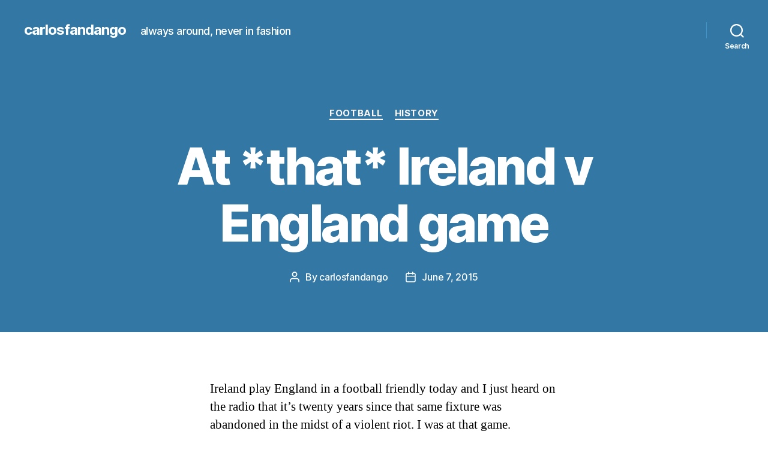

--- FILE ---
content_type: text/html; charset=UTF-8
request_url: https://www.carlosfandango.net/at-that-ireland-v-england-game/
body_size: 15810
content:
<!DOCTYPE html>

<html class="no-js" lang="en-US">

	<head>

		<meta charset="UTF-8">
		<meta name="viewport" content="width=device-width, initial-scale=1.0" >

		<link rel="profile" href="https://gmpg.org/xfn/11">

		<title>At *that* Ireland v England game &#8211; carlosfandango</title>
<meta name='robots' content='max-image-preview:large' />
<link rel='dns-prefetch' href='//secure.gravatar.com' />
<link rel='dns-prefetch' href='//stats.wp.com' />
<link rel='dns-prefetch' href='//v0.wordpress.com' />
<link rel='dns-prefetch' href='//widgets.wp.com' />
<link rel='dns-prefetch' href='//s0.wp.com' />
<link rel='dns-prefetch' href='//0.gravatar.com' />
<link rel='dns-prefetch' href='//1.gravatar.com' />
<link rel='dns-prefetch' href='//2.gravatar.com' />
<link rel='preconnect' href='//c0.wp.com' />
<link rel="alternate" type="application/rss+xml" title="carlosfandango &raquo; Feed" href="https://www.carlosfandango.net/feed/" />
<link rel="alternate" type="application/rss+xml" title="carlosfandango &raquo; Comments Feed" href="https://www.carlosfandango.net/comments/feed/" />
<link rel="alternate" title="oEmbed (JSON)" type="application/json+oembed" href="https://www.carlosfandango.net/wp-json/oembed/1.0/embed?url=https%3A%2F%2Fwww.carlosfandango.net%2Fat-that-ireland-v-england-game%2F" />
<link rel="alternate" title="oEmbed (XML)" type="text/xml+oembed" href="https://www.carlosfandango.net/wp-json/oembed/1.0/embed?url=https%3A%2F%2Fwww.carlosfandango.net%2Fat-that-ireland-v-england-game%2F&#038;format=xml" />
<style id='wp-img-auto-sizes-contain-inline-css'>
img:is([sizes=auto i],[sizes^="auto," i]){contain-intrinsic-size:3000px 1500px}
/*# sourceURL=wp-img-auto-sizes-contain-inline-css */
</style>
<style id='wp-emoji-styles-inline-css'>

	img.wp-smiley, img.emoji {
		display: inline !important;
		border: none !important;
		box-shadow: none !important;
		height: 1em !important;
		width: 1em !important;
		margin: 0 0.07em !important;
		vertical-align: -0.1em !important;
		background: none !important;
		padding: 0 !important;
	}
/*# sourceURL=wp-emoji-styles-inline-css */
</style>
<style id='wp-block-library-inline-css'>
:root{--wp-block-synced-color:#7a00df;--wp-block-synced-color--rgb:122,0,223;--wp-bound-block-color:var(--wp-block-synced-color);--wp-editor-canvas-background:#ddd;--wp-admin-theme-color:#007cba;--wp-admin-theme-color--rgb:0,124,186;--wp-admin-theme-color-darker-10:#006ba1;--wp-admin-theme-color-darker-10--rgb:0,107,160.5;--wp-admin-theme-color-darker-20:#005a87;--wp-admin-theme-color-darker-20--rgb:0,90,135;--wp-admin-border-width-focus:2px}@media (min-resolution:192dpi){:root{--wp-admin-border-width-focus:1.5px}}.wp-element-button{cursor:pointer}:root .has-very-light-gray-background-color{background-color:#eee}:root .has-very-dark-gray-background-color{background-color:#313131}:root .has-very-light-gray-color{color:#eee}:root .has-very-dark-gray-color{color:#313131}:root .has-vivid-green-cyan-to-vivid-cyan-blue-gradient-background{background:linear-gradient(135deg,#00d084,#0693e3)}:root .has-purple-crush-gradient-background{background:linear-gradient(135deg,#34e2e4,#4721fb 50%,#ab1dfe)}:root .has-hazy-dawn-gradient-background{background:linear-gradient(135deg,#faaca8,#dad0ec)}:root .has-subdued-olive-gradient-background{background:linear-gradient(135deg,#fafae1,#67a671)}:root .has-atomic-cream-gradient-background{background:linear-gradient(135deg,#fdd79a,#004a59)}:root .has-nightshade-gradient-background{background:linear-gradient(135deg,#330968,#31cdcf)}:root .has-midnight-gradient-background{background:linear-gradient(135deg,#020381,#2874fc)}:root{--wp--preset--font-size--normal:16px;--wp--preset--font-size--huge:42px}.has-regular-font-size{font-size:1em}.has-larger-font-size{font-size:2.625em}.has-normal-font-size{font-size:var(--wp--preset--font-size--normal)}.has-huge-font-size{font-size:var(--wp--preset--font-size--huge)}.has-text-align-center{text-align:center}.has-text-align-left{text-align:left}.has-text-align-right{text-align:right}.has-fit-text{white-space:nowrap!important}#end-resizable-editor-section{display:none}.aligncenter{clear:both}.items-justified-left{justify-content:flex-start}.items-justified-center{justify-content:center}.items-justified-right{justify-content:flex-end}.items-justified-space-between{justify-content:space-between}.screen-reader-text{border:0;clip-path:inset(50%);height:1px;margin:-1px;overflow:hidden;padding:0;position:absolute;width:1px;word-wrap:normal!important}.screen-reader-text:focus{background-color:#ddd;clip-path:none;color:#444;display:block;font-size:1em;height:auto;left:5px;line-height:normal;padding:15px 23px 14px;text-decoration:none;top:5px;width:auto;z-index:100000}html :where(.has-border-color){border-style:solid}html :where([style*=border-top-color]){border-top-style:solid}html :where([style*=border-right-color]){border-right-style:solid}html :where([style*=border-bottom-color]){border-bottom-style:solid}html :where([style*=border-left-color]){border-left-style:solid}html :where([style*=border-width]){border-style:solid}html :where([style*=border-top-width]){border-top-style:solid}html :where([style*=border-right-width]){border-right-style:solid}html :where([style*=border-bottom-width]){border-bottom-style:solid}html :where([style*=border-left-width]){border-left-style:solid}html :where(img[class*=wp-image-]){height:auto;max-width:100%}:where(figure){margin:0 0 1em}html :where(.is-position-sticky){--wp-admin--admin-bar--position-offset:var(--wp-admin--admin-bar--height,0px)}@media screen and (max-width:600px){html :where(.is-position-sticky){--wp-admin--admin-bar--position-offset:0px}}

/*# sourceURL=wp-block-library-inline-css */
</style><style id='global-styles-inline-css'>
:root{--wp--preset--aspect-ratio--square: 1;--wp--preset--aspect-ratio--4-3: 4/3;--wp--preset--aspect-ratio--3-4: 3/4;--wp--preset--aspect-ratio--3-2: 3/2;--wp--preset--aspect-ratio--2-3: 2/3;--wp--preset--aspect-ratio--16-9: 16/9;--wp--preset--aspect-ratio--9-16: 9/16;--wp--preset--color--black: #000000;--wp--preset--color--cyan-bluish-gray: #abb8c3;--wp--preset--color--white: #ffffff;--wp--preset--color--pale-pink: #f78da7;--wp--preset--color--vivid-red: #cf2e2e;--wp--preset--color--luminous-vivid-orange: #ff6900;--wp--preset--color--luminous-vivid-amber: #fcb900;--wp--preset--color--light-green-cyan: #7bdcb5;--wp--preset--color--vivid-green-cyan: #00d084;--wp--preset--color--pale-cyan-blue: #8ed1fc;--wp--preset--color--vivid-cyan-blue: #0693e3;--wp--preset--color--vivid-purple: #9b51e0;--wp--preset--color--accent: #e22658;--wp--preset--color--primary: #000000;--wp--preset--color--secondary: #6d6d6d;--wp--preset--color--subtle-background: #dbdbdb;--wp--preset--color--background: #ffffff;--wp--preset--gradient--vivid-cyan-blue-to-vivid-purple: linear-gradient(135deg,rgb(6,147,227) 0%,rgb(155,81,224) 100%);--wp--preset--gradient--light-green-cyan-to-vivid-green-cyan: linear-gradient(135deg,rgb(122,220,180) 0%,rgb(0,208,130) 100%);--wp--preset--gradient--luminous-vivid-amber-to-luminous-vivid-orange: linear-gradient(135deg,rgb(252,185,0) 0%,rgb(255,105,0) 100%);--wp--preset--gradient--luminous-vivid-orange-to-vivid-red: linear-gradient(135deg,rgb(255,105,0) 0%,rgb(207,46,46) 100%);--wp--preset--gradient--very-light-gray-to-cyan-bluish-gray: linear-gradient(135deg,rgb(238,238,238) 0%,rgb(169,184,195) 100%);--wp--preset--gradient--cool-to-warm-spectrum: linear-gradient(135deg,rgb(74,234,220) 0%,rgb(151,120,209) 20%,rgb(207,42,186) 40%,rgb(238,44,130) 60%,rgb(251,105,98) 80%,rgb(254,248,76) 100%);--wp--preset--gradient--blush-light-purple: linear-gradient(135deg,rgb(255,206,236) 0%,rgb(152,150,240) 100%);--wp--preset--gradient--blush-bordeaux: linear-gradient(135deg,rgb(254,205,165) 0%,rgb(254,45,45) 50%,rgb(107,0,62) 100%);--wp--preset--gradient--luminous-dusk: linear-gradient(135deg,rgb(255,203,112) 0%,rgb(199,81,192) 50%,rgb(65,88,208) 100%);--wp--preset--gradient--pale-ocean: linear-gradient(135deg,rgb(255,245,203) 0%,rgb(182,227,212) 50%,rgb(51,167,181) 100%);--wp--preset--gradient--electric-grass: linear-gradient(135deg,rgb(202,248,128) 0%,rgb(113,206,126) 100%);--wp--preset--gradient--midnight: linear-gradient(135deg,rgb(2,3,129) 0%,rgb(40,116,252) 100%);--wp--preset--font-size--small: 18px;--wp--preset--font-size--medium: 20px;--wp--preset--font-size--large: 26.25px;--wp--preset--font-size--x-large: 42px;--wp--preset--font-size--normal: 21px;--wp--preset--font-size--larger: 32px;--wp--preset--spacing--20: 0.44rem;--wp--preset--spacing--30: 0.67rem;--wp--preset--spacing--40: 1rem;--wp--preset--spacing--50: 1.5rem;--wp--preset--spacing--60: 2.25rem;--wp--preset--spacing--70: 3.38rem;--wp--preset--spacing--80: 5.06rem;--wp--preset--shadow--natural: 6px 6px 9px rgba(0, 0, 0, 0.2);--wp--preset--shadow--deep: 12px 12px 50px rgba(0, 0, 0, 0.4);--wp--preset--shadow--sharp: 6px 6px 0px rgba(0, 0, 0, 0.2);--wp--preset--shadow--outlined: 6px 6px 0px -3px rgb(255, 255, 255), 6px 6px rgb(0, 0, 0);--wp--preset--shadow--crisp: 6px 6px 0px rgb(0, 0, 0);}:where(.is-layout-flex){gap: 0.5em;}:where(.is-layout-grid){gap: 0.5em;}body .is-layout-flex{display: flex;}.is-layout-flex{flex-wrap: wrap;align-items: center;}.is-layout-flex > :is(*, div){margin: 0;}body .is-layout-grid{display: grid;}.is-layout-grid > :is(*, div){margin: 0;}:where(.wp-block-columns.is-layout-flex){gap: 2em;}:where(.wp-block-columns.is-layout-grid){gap: 2em;}:where(.wp-block-post-template.is-layout-flex){gap: 1.25em;}:where(.wp-block-post-template.is-layout-grid){gap: 1.25em;}.has-black-color{color: var(--wp--preset--color--black) !important;}.has-cyan-bluish-gray-color{color: var(--wp--preset--color--cyan-bluish-gray) !important;}.has-white-color{color: var(--wp--preset--color--white) !important;}.has-pale-pink-color{color: var(--wp--preset--color--pale-pink) !important;}.has-vivid-red-color{color: var(--wp--preset--color--vivid-red) !important;}.has-luminous-vivid-orange-color{color: var(--wp--preset--color--luminous-vivid-orange) !important;}.has-luminous-vivid-amber-color{color: var(--wp--preset--color--luminous-vivid-amber) !important;}.has-light-green-cyan-color{color: var(--wp--preset--color--light-green-cyan) !important;}.has-vivid-green-cyan-color{color: var(--wp--preset--color--vivid-green-cyan) !important;}.has-pale-cyan-blue-color{color: var(--wp--preset--color--pale-cyan-blue) !important;}.has-vivid-cyan-blue-color{color: var(--wp--preset--color--vivid-cyan-blue) !important;}.has-vivid-purple-color{color: var(--wp--preset--color--vivid-purple) !important;}.has-black-background-color{background-color: var(--wp--preset--color--black) !important;}.has-cyan-bluish-gray-background-color{background-color: var(--wp--preset--color--cyan-bluish-gray) !important;}.has-white-background-color{background-color: var(--wp--preset--color--white) !important;}.has-pale-pink-background-color{background-color: var(--wp--preset--color--pale-pink) !important;}.has-vivid-red-background-color{background-color: var(--wp--preset--color--vivid-red) !important;}.has-luminous-vivid-orange-background-color{background-color: var(--wp--preset--color--luminous-vivid-orange) !important;}.has-luminous-vivid-amber-background-color{background-color: var(--wp--preset--color--luminous-vivid-amber) !important;}.has-light-green-cyan-background-color{background-color: var(--wp--preset--color--light-green-cyan) !important;}.has-vivid-green-cyan-background-color{background-color: var(--wp--preset--color--vivid-green-cyan) !important;}.has-pale-cyan-blue-background-color{background-color: var(--wp--preset--color--pale-cyan-blue) !important;}.has-vivid-cyan-blue-background-color{background-color: var(--wp--preset--color--vivid-cyan-blue) !important;}.has-vivid-purple-background-color{background-color: var(--wp--preset--color--vivid-purple) !important;}.has-black-border-color{border-color: var(--wp--preset--color--black) !important;}.has-cyan-bluish-gray-border-color{border-color: var(--wp--preset--color--cyan-bluish-gray) !important;}.has-white-border-color{border-color: var(--wp--preset--color--white) !important;}.has-pale-pink-border-color{border-color: var(--wp--preset--color--pale-pink) !important;}.has-vivid-red-border-color{border-color: var(--wp--preset--color--vivid-red) !important;}.has-luminous-vivid-orange-border-color{border-color: var(--wp--preset--color--luminous-vivid-orange) !important;}.has-luminous-vivid-amber-border-color{border-color: var(--wp--preset--color--luminous-vivid-amber) !important;}.has-light-green-cyan-border-color{border-color: var(--wp--preset--color--light-green-cyan) !important;}.has-vivid-green-cyan-border-color{border-color: var(--wp--preset--color--vivid-green-cyan) !important;}.has-pale-cyan-blue-border-color{border-color: var(--wp--preset--color--pale-cyan-blue) !important;}.has-vivid-cyan-blue-border-color{border-color: var(--wp--preset--color--vivid-cyan-blue) !important;}.has-vivid-purple-border-color{border-color: var(--wp--preset--color--vivid-purple) !important;}.has-vivid-cyan-blue-to-vivid-purple-gradient-background{background: var(--wp--preset--gradient--vivid-cyan-blue-to-vivid-purple) !important;}.has-light-green-cyan-to-vivid-green-cyan-gradient-background{background: var(--wp--preset--gradient--light-green-cyan-to-vivid-green-cyan) !important;}.has-luminous-vivid-amber-to-luminous-vivid-orange-gradient-background{background: var(--wp--preset--gradient--luminous-vivid-amber-to-luminous-vivid-orange) !important;}.has-luminous-vivid-orange-to-vivid-red-gradient-background{background: var(--wp--preset--gradient--luminous-vivid-orange-to-vivid-red) !important;}.has-very-light-gray-to-cyan-bluish-gray-gradient-background{background: var(--wp--preset--gradient--very-light-gray-to-cyan-bluish-gray) !important;}.has-cool-to-warm-spectrum-gradient-background{background: var(--wp--preset--gradient--cool-to-warm-spectrum) !important;}.has-blush-light-purple-gradient-background{background: var(--wp--preset--gradient--blush-light-purple) !important;}.has-blush-bordeaux-gradient-background{background: var(--wp--preset--gradient--blush-bordeaux) !important;}.has-luminous-dusk-gradient-background{background: var(--wp--preset--gradient--luminous-dusk) !important;}.has-pale-ocean-gradient-background{background: var(--wp--preset--gradient--pale-ocean) !important;}.has-electric-grass-gradient-background{background: var(--wp--preset--gradient--electric-grass) !important;}.has-midnight-gradient-background{background: var(--wp--preset--gradient--midnight) !important;}.has-small-font-size{font-size: var(--wp--preset--font-size--small) !important;}.has-medium-font-size{font-size: var(--wp--preset--font-size--medium) !important;}.has-large-font-size{font-size: var(--wp--preset--font-size--large) !important;}.has-x-large-font-size{font-size: var(--wp--preset--font-size--x-large) !important;}
/*# sourceURL=global-styles-inline-css */
</style>

<style id='classic-theme-styles-inline-css'>
/*! This file is auto-generated */
.wp-block-button__link{color:#fff;background-color:#32373c;border-radius:9999px;box-shadow:none;text-decoration:none;padding:calc(.667em + 2px) calc(1.333em + 2px);font-size:1.125em}.wp-block-file__button{background:#32373c;color:#fff;text-decoration:none}
/*# sourceURL=/wp-includes/css/classic-themes.min.css */
</style>
<link rel='stylesheet' id='twentytwenty-style-css' href='https://www.carlosfandango.net/wp-content/themes/twentytwenty/style.css?ver=1.6' media='all' />
<style id='twentytwenty-style-inline-css'>
.color-accent,.color-accent-hover:hover,.color-accent-hover:focus,:root .has-accent-color,.has-drop-cap:not(:focus):first-letter,.wp-block-button.is-style-outline,a { color: #e22658; }blockquote,.border-color-accent,.border-color-accent-hover:hover,.border-color-accent-hover:focus { border-color: #e22658; }button,.button,.faux-button,.wp-block-button__link,.wp-block-file .wp-block-file__button,input[type="button"],input[type="reset"],input[type="submit"],.bg-accent,.bg-accent-hover:hover,.bg-accent-hover:focus,:root .has-accent-background-color,.comment-reply-link { background-color: #e22658; }.fill-children-accent,.fill-children-accent * { fill: #e22658; }:root .has-background-color,button,.button,.faux-button,.wp-block-button__link,.wp-block-file__button,input[type="button"],input[type="reset"],input[type="submit"],.wp-block-button,.comment-reply-link,.has-background.has-primary-background-color:not(.has-text-color),.has-background.has-primary-background-color *:not(.has-text-color),.has-background.has-accent-background-color:not(.has-text-color),.has-background.has-accent-background-color *:not(.has-text-color) { color: #ffffff; }:root .has-background-background-color { background-color: #ffffff; }body,.entry-title a,:root .has-primary-color { color: #000000; }:root .has-primary-background-color { background-color: #000000; }cite,figcaption,.wp-caption-text,.post-meta,.entry-content .wp-block-archives li,.entry-content .wp-block-categories li,.entry-content .wp-block-latest-posts li,.wp-block-latest-comments__comment-date,.wp-block-latest-posts__post-date,.wp-block-embed figcaption,.wp-block-image figcaption,.wp-block-pullquote cite,.comment-metadata,.comment-respond .comment-notes,.comment-respond .logged-in-as,.pagination .dots,.entry-content hr:not(.has-background),hr.styled-separator,:root .has-secondary-color { color: #6d6d6d; }:root .has-secondary-background-color { background-color: #6d6d6d; }pre,fieldset,input,textarea,table,table *,hr { border-color: #dbdbdb; }caption,code,code,kbd,samp,.wp-block-table.is-style-stripes tbody tr:nth-child(odd),:root .has-subtle-background-background-color { background-color: #dbdbdb; }.wp-block-table.is-style-stripes { border-bottom-color: #dbdbdb; }.wp-block-latest-posts.is-grid li { border-top-color: #dbdbdb; }:root .has-subtle-background-color { color: #dbdbdb; }body:not(.overlay-header) .primary-menu > li > a,body:not(.overlay-header) .primary-menu > li > .icon,.modal-menu a,.footer-menu a, .footer-widgets a,#site-footer .wp-block-button.is-style-outline,.wp-block-pullquote:before,.singular:not(.overlay-header) .entry-header a,.archive-header a,.header-footer-group .color-accent,.header-footer-group .color-accent-hover:hover { color: #fdf6f7; }.social-icons a,#site-footer button:not(.toggle),#site-footer .button,#site-footer .faux-button,#site-footer .wp-block-button__link,#site-footer .wp-block-file__button,#site-footer input[type="button"],#site-footer input[type="reset"],#site-footer input[type="submit"] { background-color: #fdf6f7; }.social-icons a,body:not(.overlay-header) .primary-menu ul,.header-footer-group button,.header-footer-group .button,.header-footer-group .faux-button,.header-footer-group .wp-block-button:not(.is-style-outline) .wp-block-button__link,.header-footer-group .wp-block-file__button,.header-footer-group input[type="button"],.header-footer-group input[type="reset"],.header-footer-group input[type="submit"] { color: #3378a5; }#site-header,.footer-nav-widgets-wrapper,#site-footer,.menu-modal,.menu-modal-inner,.search-modal-inner,.archive-header,.singular .entry-header,.singular .featured-media:before,.wp-block-pullquote:before { background-color: #3378a5; }.header-footer-group,body:not(.overlay-header) #site-header .toggle,.menu-modal .toggle { color: #ffffff; }body:not(.overlay-header) .primary-menu ul { background-color: #ffffff; }body:not(.overlay-header) .primary-menu > li > ul:after { border-bottom-color: #ffffff; }body:not(.overlay-header) .primary-menu ul ul:after { border-left-color: #ffffff; }.site-description,body:not(.overlay-header) .toggle-inner .toggle-text,.widget .post-date,.widget .rss-date,.widget_archive li,.widget_categories li,.widget cite,.widget_pages li,.widget_meta li,.widget_nav_menu li,.powered-by-wordpress,.to-the-top,.singular .entry-header .post-meta,.singular:not(.overlay-header) .entry-header .post-meta a { color: #ffffff; }.header-footer-group pre,.header-footer-group fieldset,.header-footer-group input,.header-footer-group textarea,.header-footer-group table,.header-footer-group table *,.footer-nav-widgets-wrapper,#site-footer,.menu-modal nav *,.footer-widgets-outer-wrapper,.footer-top { border-color: #4192c7; }.header-footer-group table caption,body:not(.overlay-header) .header-inner .toggle-wrapper::before { background-color: #4192c7; }
/*# sourceURL=twentytwenty-style-inline-css */
</style>
<link rel='stylesheet' id='twentytwenty-print-style-css' href='https://www.carlosfandango.net/wp-content/themes/twentytwenty/print.css?ver=1.6' media='print' />
<link rel='stylesheet' id='jetpack_likes-css' href='https://c0.wp.com/p/jetpack/15.4/modules/likes/style.css' media='all' />
<link rel='stylesheet' id='twentytwenty-jetpack-css' href='https://c0.wp.com/p/jetpack/15.4/modules/theme-tools/compat/twentytwenty.css' media='all' />
<link rel='stylesheet' id='sharedaddy-css' href='https://c0.wp.com/p/jetpack/15.4/modules/sharedaddy/sharing.css' media='all' />
<link rel='stylesheet' id='social-logos-css' href='https://c0.wp.com/p/jetpack/15.4/_inc/social-logos/social-logos.min.css' media='all' />
<script src="https://www.carlosfandango.net/wp-content/themes/twentytwenty/assets/js/index.js?ver=1.6" id="twentytwenty-js-js" async></script>
<link rel="https://api.w.org/" href="https://www.carlosfandango.net/wp-json/" /><link rel="alternate" title="JSON" type="application/json" href="https://www.carlosfandango.net/wp-json/wp/v2/posts/2659" /><link rel="EditURI" type="application/rsd+xml" title="RSD" href="https://www.carlosfandango.net/xmlrpc.php?rsd" />
<meta name="generator" content="WordPress 6.9" />
<link rel="canonical" href="https://www.carlosfandango.net/at-that-ireland-v-england-game/" />
<link rel='shortlink' href='https://wp.me/p3hYSm-GT' />
	<style>img#wpstats{display:none}</style>
			<script>document.documentElement.className = document.documentElement.className.replace( 'no-js', 'js' );</script>
	<style id="custom-background-css">
body.custom-background { background-color: #ffffff; }
</style>
	
<!-- Jetpack Open Graph Tags -->
<meta property="og:type" content="article" />
<meta property="og:title" content="At *that* Ireland v England game" />
<meta property="og:url" content="https://www.carlosfandango.net/at-that-ireland-v-england-game/" />
<meta property="og:description" content="Ireland play England in a football friendly today and I just heard on the radio that it’s twenty years since that same fixture was abandoned in the midst of a violent riot. I was at that game. In 1…" />
<meta property="article:published_time" content="2015-06-07T06:51:52+00:00" />
<meta property="article:modified_time" content="2015-06-07T06:57:32+00:00" />
<meta property="article:author" content="https://www.facebook.com/carllyons" />
<meta property="og:site_name" content="carlosfandango" />
<meta property="og:image" content="https://s0.wp.com/i/blank.jpg" />
<meta property="og:image:width" content="200" />
<meta property="og:image:height" content="200" />
<meta property="og:image:alt" content="" />
<meta property="og:locale" content="en_US" />
<meta name="twitter:text:title" content="At *that* Ireland v England game" />
<meta name="twitter:card" content="summary" />

<!-- End Jetpack Open Graph Tags -->

	</head>

	<body class="wp-singular post-template-default single single-post postid-2659 single-format-standard custom-background wp-embed-responsive wp-theme-twentytwenty singular enable-search-modal missing-post-thumbnail has-single-pagination showing-comments show-avatars footer-top-visible">

		<a class="skip-link screen-reader-text" href="#site-content">Skip to the content</a>
		<header id="site-header" class="header-footer-group" role="banner">

			<div class="header-inner section-inner">

				<div class="header-titles-wrapper">

					
						<button class="toggle search-toggle mobile-search-toggle" data-toggle-target=".search-modal" data-toggle-body-class="showing-search-modal" data-set-focus=".search-modal .search-field" aria-expanded="false">
							<span class="toggle-inner">
								<span class="toggle-icon">
									<svg class="svg-icon" aria-hidden="true" role="img" focusable="false" xmlns="http://www.w3.org/2000/svg" width="23" height="23" viewBox="0 0 23 23"><path d="M38.710696,48.0601792 L43,52.3494831 L41.3494831,54 L37.0601792,49.710696 C35.2632422,51.1481185 32.9839107,52.0076499 30.5038249,52.0076499 C24.7027226,52.0076499 20,47.3049272 20,41.5038249 C20,35.7027226 24.7027226,31 30.5038249,31 C36.3049272,31 41.0076499,35.7027226 41.0076499,41.5038249 C41.0076499,43.9839107 40.1481185,46.2632422 38.710696,48.0601792 Z M36.3875844,47.1716785 C37.8030221,45.7026647 38.6734666,43.7048964 38.6734666,41.5038249 C38.6734666,36.9918565 35.0157934,33.3341833 30.5038249,33.3341833 C25.9918565,33.3341833 22.3341833,36.9918565 22.3341833,41.5038249 C22.3341833,46.0157934 25.9918565,49.6734666 30.5038249,49.6734666 C32.7048964,49.6734666 34.7026647,48.8030221 36.1716785,47.3875844 C36.2023931,47.347638 36.2360451,47.3092237 36.2726343,47.2726343 C36.3092237,47.2360451 36.347638,47.2023931 36.3875844,47.1716785 Z" transform="translate(-20 -31)" /></svg>								</span>
								<span class="toggle-text">Search</span>
							</span>
						</button><!-- .search-toggle -->

					
					<div class="header-titles">

						<div class="site-title faux-heading"><a href="https://www.carlosfandango.net/">carlosfandango</a></div><div class="site-description">always around, never in fashion</div><!-- .site-description -->
					</div><!-- .header-titles -->

					<button class="toggle nav-toggle mobile-nav-toggle" data-toggle-target=".menu-modal"  data-toggle-body-class="showing-menu-modal" aria-expanded="false" data-set-focus=".close-nav-toggle">
						<span class="toggle-inner">
							<span class="toggle-icon">
								<svg class="svg-icon" aria-hidden="true" role="img" focusable="false" xmlns="http://www.w3.org/2000/svg" width="26" height="7" viewBox="0 0 26 7"><path fill-rule="evenodd" d="M332.5,45 C330.567003,45 329,43.4329966 329,41.5 C329,39.5670034 330.567003,38 332.5,38 C334.432997,38 336,39.5670034 336,41.5 C336,43.4329966 334.432997,45 332.5,45 Z M342,45 C340.067003,45 338.5,43.4329966 338.5,41.5 C338.5,39.5670034 340.067003,38 342,38 C343.932997,38 345.5,39.5670034 345.5,41.5 C345.5,43.4329966 343.932997,45 342,45 Z M351.5,45 C349.567003,45 348,43.4329966 348,41.5 C348,39.5670034 349.567003,38 351.5,38 C353.432997,38 355,39.5670034 355,41.5 C355,43.4329966 353.432997,45 351.5,45 Z" transform="translate(-329 -38)" /></svg>							</span>
							<span class="toggle-text">Menu</span>
						</span>
					</button><!-- .nav-toggle -->

				</div><!-- .header-titles-wrapper -->

				<div class="header-navigation-wrapper">

					
							<nav class="primary-menu-wrapper" aria-label="Horizontal" role="navigation">

								<ul class="primary-menu reset-list-style">

								
								</ul>

							</nav><!-- .primary-menu-wrapper -->

						
						<div class="header-toggles hide-no-js">

						
							<div class="toggle-wrapper search-toggle-wrapper">

								<button class="toggle search-toggle desktop-search-toggle" data-toggle-target=".search-modal" data-toggle-body-class="showing-search-modal" data-set-focus=".search-modal .search-field" aria-expanded="false">
									<span class="toggle-inner">
										<svg class="svg-icon" aria-hidden="true" role="img" focusable="false" xmlns="http://www.w3.org/2000/svg" width="23" height="23" viewBox="0 0 23 23"><path d="M38.710696,48.0601792 L43,52.3494831 L41.3494831,54 L37.0601792,49.710696 C35.2632422,51.1481185 32.9839107,52.0076499 30.5038249,52.0076499 C24.7027226,52.0076499 20,47.3049272 20,41.5038249 C20,35.7027226 24.7027226,31 30.5038249,31 C36.3049272,31 41.0076499,35.7027226 41.0076499,41.5038249 C41.0076499,43.9839107 40.1481185,46.2632422 38.710696,48.0601792 Z M36.3875844,47.1716785 C37.8030221,45.7026647 38.6734666,43.7048964 38.6734666,41.5038249 C38.6734666,36.9918565 35.0157934,33.3341833 30.5038249,33.3341833 C25.9918565,33.3341833 22.3341833,36.9918565 22.3341833,41.5038249 C22.3341833,46.0157934 25.9918565,49.6734666 30.5038249,49.6734666 C32.7048964,49.6734666 34.7026647,48.8030221 36.1716785,47.3875844 C36.2023931,47.347638 36.2360451,47.3092237 36.2726343,47.2726343 C36.3092237,47.2360451 36.347638,47.2023931 36.3875844,47.1716785 Z" transform="translate(-20 -31)" /></svg>										<span class="toggle-text">Search</span>
									</span>
								</button><!-- .search-toggle -->

							</div>

							
						</div><!-- .header-toggles -->
						
				</div><!-- .header-navigation-wrapper -->

			</div><!-- .header-inner -->

			<div class="search-modal cover-modal header-footer-group" data-modal-target-string=".search-modal">

	<div class="search-modal-inner modal-inner">

		<div class="section-inner">

			<form role="search" aria-label="Search for:" method="get" class="search-form" action="https://www.carlosfandango.net/">
	<label for="search-form-1">
		<span class="screen-reader-text">Search for:</span>
		<input type="search" id="search-form-1" class="search-field" placeholder="Search &hellip;" value="" name="s" />
	</label>
	<input type="submit" class="search-submit" value="Search" />
</form>

			<button class="toggle search-untoggle close-search-toggle fill-children-current-color" data-toggle-target=".search-modal" data-toggle-body-class="showing-search-modal" data-set-focus=".search-modal .search-field" aria-expanded="false">
				<span class="screen-reader-text">Close search</span>
				<svg class="svg-icon" aria-hidden="true" role="img" focusable="false" xmlns="http://www.w3.org/2000/svg" width="16" height="16" viewBox="0 0 16 16"><polygon fill="" fill-rule="evenodd" points="6.852 7.649 .399 1.195 1.445 .149 7.899 6.602 14.352 .149 15.399 1.195 8.945 7.649 15.399 14.102 14.352 15.149 7.899 8.695 1.445 15.149 .399 14.102" /></svg>			</button><!-- .search-toggle -->

		</div><!-- .section-inner -->

	</div><!-- .search-modal-inner -->

</div><!-- .menu-modal -->

		</header><!-- #site-header -->

		
<div class="menu-modal cover-modal header-footer-group" data-modal-target-string=".menu-modal">

	<div class="menu-modal-inner modal-inner">

		<div class="menu-wrapper section-inner">

			<div class="menu-top">

				<button class="toggle close-nav-toggle fill-children-current-color" data-toggle-target=".menu-modal" data-toggle-body-class="showing-menu-modal" aria-expanded="false" data-set-focus=".menu-modal">
					<span class="toggle-text">Close Menu</span>
					<svg class="svg-icon" aria-hidden="true" role="img" focusable="false" xmlns="http://www.w3.org/2000/svg" width="16" height="16" viewBox="0 0 16 16"><polygon fill="" fill-rule="evenodd" points="6.852 7.649 .399 1.195 1.445 .149 7.899 6.602 14.352 .149 15.399 1.195 8.945 7.649 15.399 14.102 14.352 15.149 7.899 8.695 1.445 15.149 .399 14.102" /></svg>				</button><!-- .nav-toggle -->

				
					<nav class="mobile-menu" aria-label="Mobile" role="navigation">

						<ul class="modal-menu reset-list-style">

						
						</ul>

					</nav>

					
			</div><!-- .menu-top -->

			<div class="menu-bottom">

				
			</div><!-- .menu-bottom -->

		</div><!-- .menu-wrapper -->

	</div><!-- .menu-modal-inner -->

</div><!-- .menu-modal -->

<main id="site-content" role="main">

	
<article class="post-2659 post type-post status-publish format-standard hentry category-football category-history" id="post-2659">

	
<header class="entry-header has-text-align-center header-footer-group">

	<div class="entry-header-inner section-inner medium">

		
			<div class="entry-categories">
				<span class="screen-reader-text">Categories</span>
				<div class="entry-categories-inner">
					<a href="https://www.carlosfandango.net/category/football/" rel="category tag">Football</a> <a href="https://www.carlosfandango.net/category/history/" rel="category tag">history</a>				</div><!-- .entry-categories-inner -->
			</div><!-- .entry-categories -->

			<h1 class="entry-title">At *that* Ireland v England game</h1>
		<div class="post-meta-wrapper post-meta-single post-meta-single-top">

			<ul class="post-meta">

									<li class="post-author meta-wrapper">
						<span class="meta-icon">
							<span class="screen-reader-text">Post author</span>
							<svg class="svg-icon" aria-hidden="true" role="img" focusable="false" xmlns="http://www.w3.org/2000/svg" width="18" height="20" viewBox="0 0 18 20"><path fill="" d="M18,19 C18,19.5522847 17.5522847,20 17,20 C16.4477153,20 16,19.5522847 16,19 L16,17 C16,15.3431458 14.6568542,14 13,14 L5,14 C3.34314575,14 2,15.3431458 2,17 L2,19 C2,19.5522847 1.55228475,20 1,20 C0.44771525,20 0,19.5522847 0,19 L0,17 C0,14.2385763 2.23857625,12 5,12 L13,12 C15.7614237,12 18,14.2385763 18,17 L18,19 Z M9,10 C6.23857625,10 4,7.76142375 4,5 C4,2.23857625 6.23857625,0 9,0 C11.7614237,0 14,2.23857625 14,5 C14,7.76142375 11.7614237,10 9,10 Z M9,8 C10.6568542,8 12,6.65685425 12,5 C12,3.34314575 10.6568542,2 9,2 C7.34314575,2 6,3.34314575 6,5 C6,6.65685425 7.34314575,8 9,8 Z" /></svg>						</span>
						<span class="meta-text">
							By <a href="https://www.carlosfandango.net/author/admin/">carlosfandango</a>						</span>
					</li>
										<li class="post-date meta-wrapper">
						<span class="meta-icon">
							<span class="screen-reader-text">Post date</span>
							<svg class="svg-icon" aria-hidden="true" role="img" focusable="false" xmlns="http://www.w3.org/2000/svg" width="18" height="19" viewBox="0 0 18 19"><path fill="" d="M4.60069444,4.09375 L3.25,4.09375 C2.47334957,4.09375 1.84375,4.72334957 1.84375,5.5 L1.84375,7.26736111 L16.15625,7.26736111 L16.15625,5.5 C16.15625,4.72334957 15.5266504,4.09375 14.75,4.09375 L13.3993056,4.09375 L13.3993056,4.55555556 C13.3993056,5.02154581 13.0215458,5.39930556 12.5555556,5.39930556 C12.0895653,5.39930556 11.7118056,5.02154581 11.7118056,4.55555556 L11.7118056,4.09375 L6.28819444,4.09375 L6.28819444,4.55555556 C6.28819444,5.02154581 5.9104347,5.39930556 5.44444444,5.39930556 C4.97845419,5.39930556 4.60069444,5.02154581 4.60069444,4.55555556 L4.60069444,4.09375 Z M6.28819444,2.40625 L11.7118056,2.40625 L11.7118056,1 C11.7118056,0.534009742 12.0895653,0.15625 12.5555556,0.15625 C13.0215458,0.15625 13.3993056,0.534009742 13.3993056,1 L13.3993056,2.40625 L14.75,2.40625 C16.4586309,2.40625 17.84375,3.79136906 17.84375,5.5 L17.84375,15.875 C17.84375,17.5836309 16.4586309,18.96875 14.75,18.96875 L3.25,18.96875 C1.54136906,18.96875 0.15625,17.5836309 0.15625,15.875 L0.15625,5.5 C0.15625,3.79136906 1.54136906,2.40625 3.25,2.40625 L4.60069444,2.40625 L4.60069444,1 C4.60069444,0.534009742 4.97845419,0.15625 5.44444444,0.15625 C5.9104347,0.15625 6.28819444,0.534009742 6.28819444,1 L6.28819444,2.40625 Z M1.84375,8.95486111 L1.84375,15.875 C1.84375,16.6516504 2.47334957,17.28125 3.25,17.28125 L14.75,17.28125 C15.5266504,17.28125 16.15625,16.6516504 16.15625,15.875 L16.15625,8.95486111 L1.84375,8.95486111 Z" /></svg>						</span>
						<span class="meta-text">
							<a href="https://www.carlosfandango.net/at-that-ireland-v-england-game/">June 7, 2015</a>
						</span>
					</li>
					
			</ul><!-- .post-meta -->

		</div><!-- .post-meta-wrapper -->

		
	</div><!-- .entry-header-inner -->

</header><!-- .entry-header -->

	<div class="post-inner thin ">

		<div class="entry-content">

			<p>Ireland play England in a football friendly today and I just heard on the radio that it’s twenty years since that same fixture was abandoned in the midst of a violent riot. I was at that game.</p>
<p>In 1995, I worked for Guinness and three of us were on a trip over to St James Gate. We all loved football and we harried our Irish colleagues to pull some strings to get us tickets. They did the business, but so in demand was the game that we were split up and spread around the ground.</p>
<p>It was such an exciting prospect. England had been on a barren patch and not qualified for two international tournaments on the trot, but Jack Charlton’s boys in green were flush in the success of USA ’94 &#8211; Ray Houghton’s wonder goal and all that.</p>
<p>But it was also a very different era. In 1995, even mainstream England fans would unthinkingly (and ridiculously) chant “No surrender to the IRA”. And Ireland was a different country too &#8211; much poorer economically and perhaps a little more naive.</p>
<p>Having been for a couple of pints after work, we arrived at the ground just a few minutes before the kickoff. I’d not been to the (old) Landsdowne Road before, but I remember thinking it was a bit odd that you entered the ground by the corner flag and had to walk along the side of the pitch before going up to your seat. I’d not experienced that before.</p>
<p>I walked past the two tiers with the England fans in and turned to them, fists raised. In my head they would recognise me as a fellow countryman and smile. As it is, they assumed I was Irish and snarled, bug-eyed into my face. I remember being pretty shocked. What sort of friendly was this?</p>
<p>Our seats were in the back row to the left of the England section. so we had a good view across to them and also across the ground to the banks of Irish.</p>
<p>It wasn’t long into the game before things started to go wrong. The first sign was a smashed up seat being hurled onto the pitch. These weren’t regular England fans, these were ‘firms’ from Leeds, Chelsea or wherever &#8211; united under National Front ‘thinking&#8217; and out for proper trouble.</p>
<p>There were one or two Irish idiots too and a couple of them got onto the pitch and stood in front of the English section goading them. The broader crowd upped the temperature too with a resounding, but inflammatory refrain of, “You’ll never beat the Irish.&#8221;</p>
<p>The stewarding just wasn’t up to this. I think one of the Roddy Doyle books, possibly The Van, makes a joke about someone getting such a job just to get into the match with no intention of managing the crowd. Whereas English police had years of experiencing of dealing with trouble, there was no such experience in Dublin and the situation was getting out of hand.</p>
<p>It came over the tannoy that the match was being abandoned and we should empty the stadium. The England fans would be held in, but the rest of us should leave.</p>
<p>By now, the atmosphere had really heated and there was a wave of urgency and panicky behaviour in our stand. Some people started to push as we got out of our seats. I was gobsmacked to see some people standing innocently, blocking the gangways staring goggle-eyed at the ensuing riot. I had seen Heysel, Hillsborough and Bradford on TV and I was really scared. I knew it didn’t take much for a football crush to go very wrong, very quickly.</p>
<p>We were herded onto the pitch and started to head to the corner away from the trouble. But the stadium was in no way designed for a safe, mass evacuation. That exit was jammed so we all turned round and started across the pitch for the opposite corner. I don’t know how these things start, but a rumour rushed across that the England fans had gotten behind the stadium and were charging us. Friends broke ranks and began to stampede. There would be people falling and childred separated.</p>
<p>At the opposite corner, the crush intensified as we tried to exit. Word got round that an Irish fan had suffered a heart attack (untrue) and some people started to get angry. People were jostling and the danger was real. I wasn’t all that keen to identify myself as English with my accent, but I started to shout and plea for people not to push.</p>
<p>To add twisted comedy to the proceedings, the small, narrow exit to the ground had a railtrack running across it (yes, really), and a DART train was approaching. We had to hold back the surging crowd as the carriages rolled past.</p>
<p>Eventually I was spat out into the surrounding streets and had to find my way to our hotel. I think it was Jury’s and it turns out that it was where the England team were staying. There was an unhappy mob outside the entrance and I had to push through and wave my keycard to get in.</p>
<p>I was shattered when I finally got to my room. I had to call a friend to get it out of my head even though he was in Spain and it cost me a fortune. I hardly slept and had bad dreams.</p>
<p>Thankfully it all seems like a long time ago. Landsdowne Road has been rebuilt, football doesn’t attract or enable crowds like that any more and the only artefact of that chant I now hear is when my local non-league club, Dulwich Hamlet, sing, tongue very firmly in cheek &#8211; and to no-one in particular &#8211; “No surrender. No surrender. No surrender to the Tooting scum.&#8221;</p>
<div class="sharedaddy sd-sharing-enabled"><div class="robots-nocontent sd-block sd-social sd-social-icon-text sd-sharing"><h3 class="sd-title">Share this:</h3><div class="sd-content"><ul><li class="share-facebook"><a rel="nofollow noopener noreferrer"
				data-shared="sharing-facebook-2659"
				class="share-facebook sd-button share-icon"
				href="https://www.carlosfandango.net/at-that-ireland-v-england-game/?share=facebook"
				target="_blank"
				aria-labelledby="sharing-facebook-2659"
				>
				<span id="sharing-facebook-2659" hidden>Click to share on Facebook (Opens in new window)</span>
				<span>Facebook</span>
			</a></li><li class="share-twitter"><a rel="nofollow noopener noreferrer"
				data-shared="sharing-twitter-2659"
				class="share-twitter sd-button share-icon"
				href="https://www.carlosfandango.net/at-that-ireland-v-england-game/?share=twitter"
				target="_blank"
				aria-labelledby="sharing-twitter-2659"
				>
				<span id="sharing-twitter-2659" hidden>Click to share on X (Opens in new window)</span>
				<span>X</span>
			</a></li><li class="share-tumblr"><a rel="nofollow noopener noreferrer"
				data-shared="sharing-tumblr-2659"
				class="share-tumblr sd-button share-icon"
				href="https://www.carlosfandango.net/at-that-ireland-v-england-game/?share=tumblr"
				target="_blank"
				aria-labelledby="sharing-tumblr-2659"
				>
				<span id="sharing-tumblr-2659" hidden>Click to share on Tumblr (Opens in new window)</span>
				<span>Tumblr</span>
			</a></li><li class="share-pinterest"><a rel="nofollow noopener noreferrer"
				data-shared="sharing-pinterest-2659"
				class="share-pinterest sd-button share-icon"
				href="https://www.carlosfandango.net/at-that-ireland-v-england-game/?share=pinterest"
				target="_blank"
				aria-labelledby="sharing-pinterest-2659"
				>
				<span id="sharing-pinterest-2659" hidden>Click to share on Pinterest (Opens in new window)</span>
				<span>Pinterest</span>
			</a></li><li class="share-email"><a rel="nofollow noopener noreferrer"
				data-shared="sharing-email-2659"
				class="share-email sd-button share-icon"
				href="mailto:?subject=%5BShared%20Post%5D%20At%20%2Athat%2A%20Ireland%20v%20England%20game&#038;body=https%3A%2F%2Fwww.carlosfandango.net%2Fat-that-ireland-v-england-game%2F&#038;share=email"
				target="_blank"
				aria-labelledby="sharing-email-2659"
				data-email-share-error-title="Do you have email set up?" data-email-share-error-text="If you&#039;re having problems sharing via email, you might not have email set up for your browser. You may need to create a new email yourself." data-email-share-nonce="c76d34789a" data-email-share-track-url="https://www.carlosfandango.net/at-that-ireland-v-england-game/?share=email">
				<span id="sharing-email-2659" hidden>Click to email a link to a friend (Opens in new window)</span>
				<span>Email</span>
			</a></li><li class="share-end"></li></ul></div></div></div><div class='sharedaddy sd-block sd-like jetpack-likes-widget-wrapper jetpack-likes-widget-unloaded' id='like-post-wrapper-48614594-2659-697dcfdf6193b' data-src='https://widgets.wp.com/likes/?ver=15.4#blog_id=48614594&amp;post_id=2659&amp;origin=www.carlosfandango.net&amp;obj_id=48614594-2659-697dcfdf6193b' data-name='like-post-frame-48614594-2659-697dcfdf6193b' data-title='Like or Reblog'><div class='likes-widget-placeholder post-likes-widget-placeholder' style='height: 55px;'><span class='button'><span>Like</span></span> <span class="loading">Loading...</span></div><span class='sd-text-color'></span><a class='sd-link-color'></a></div>
		</div><!-- .entry-content -->

	</div><!-- .post-inner -->

	<div class="section-inner">
		<div class="author-bio">
	<div class="author-title-wrapper">
		<div class="author-avatar vcard">
			<img alt='' src='https://secure.gravatar.com/avatar/48d0d99e6457994130d607ca6337efecfe2e0907f08db8b6a2275b898e49d637?s=160&#038;d=mm&#038;r=g' srcset='https://secure.gravatar.com/avatar/48d0d99e6457994130d607ca6337efecfe2e0907f08db8b6a2275b898e49d637?s=320&#038;d=mm&#038;r=g 2x' class='avatar avatar-160 photo' height='160' width='160' decoding='async'/>		</div>
		<h2 class="author-title heading-size-4">
			By carlosfandango		</h2>
	</div><!-- .author-name -->
	<div class="author-description">
		<p>My favourite biscuits are custard creams</p>
		<a class="author-link" href="https://www.carlosfandango.net/author/admin/" rel="author">
			View Archive <span aria-hidden="true">&rarr;</span>		</a>
	</div><!-- .author-description -->
</div><!-- .author-bio -->

	</div><!-- .section-inner -->

	
	<nav class="pagination-single section-inner" aria-label="Post" role="navigation">

		<hr class="styled-separator is-style-wide" aria-hidden="true" />

		<div class="pagination-single-inner">

			
				<a class="previous-post" href="https://www.carlosfandango.net/champion-hill-in-the-sun-dhfc/">
					<span class="arrow" aria-hidden="true">&larr;</span>
					<span class="title"><span class="title-inner">Champion Hill in the sun #dhfc</span></span>
				</a>

				
				<a class="next-post" href="https://www.carlosfandango.net/well-done-wiggo/">
					<span class="arrow" aria-hidden="true">&rarr;</span>
						<span class="title"><span class="title-inner">Well done Wiggo</span></span>
				</a>
				
		</div><!-- .pagination-single-inner -->

		<hr class="styled-separator is-style-wide" aria-hidden="true" />

	</nav><!-- .pagination-single -->

	
</article><!-- .post -->

</main><!-- #site-content -->


	<div class="footer-nav-widgets-wrapper header-footer-group">

		<div class="footer-inner section-inner">

			
			
				<aside class="footer-widgets-outer-wrapper" role="complementary">

					<div class="footer-widgets-wrapper">

						
							<div class="footer-widgets column-one grid-item">
								<div class="widget widget_search"><div class="widget-content"><form role="search"  method="get" class="search-form" action="https://www.carlosfandango.net/">
	<label for="search-form-2">
		<span class="screen-reader-text">Search for:</span>
		<input type="search" id="search-form-2" class="search-field" placeholder="Search &hellip;" value="" name="s" />
	</label>
	<input type="submit" class="search-submit" value="Search" />
</form>
</div></div><div class="widget widget_archive"><div class="widget-content"><h2 class="widget-title subheading heading-size-3">Archives</h2><nav aria-label="Archives">
			<ul>
					<li><a href='https://www.carlosfandango.net/2022/02/'>February 2022</a></li>
	<li><a href='https://www.carlosfandango.net/2017/01/'>January 2017</a></li>
	<li><a href='https://www.carlosfandango.net/2016/09/'>September 2016</a></li>
	<li><a href='https://www.carlosfandango.net/2016/06/'>June 2016</a></li>
	<li><a href='https://www.carlosfandango.net/2016/05/'>May 2016</a></li>
	<li><a href='https://www.carlosfandango.net/2016/04/'>April 2016</a></li>
	<li><a href='https://www.carlosfandango.net/2016/02/'>February 2016</a></li>
	<li><a href='https://www.carlosfandango.net/2015/11/'>November 2015</a></li>
	<li><a href='https://www.carlosfandango.net/2015/10/'>October 2015</a></li>
	<li><a href='https://www.carlosfandango.net/2015/09/'>September 2015</a></li>
	<li><a href='https://www.carlosfandango.net/2015/07/'>July 2015</a></li>
	<li><a href='https://www.carlosfandango.net/2015/06/'>June 2015</a></li>
	<li><a href='https://www.carlosfandango.net/2015/04/'>April 2015</a></li>
	<li><a href='https://www.carlosfandango.net/2015/03/'>March 2015</a></li>
	<li><a href='https://www.carlosfandango.net/2015/02/'>February 2015</a></li>
	<li><a href='https://www.carlosfandango.net/2015/01/'>January 2015</a></li>
	<li><a href='https://www.carlosfandango.net/2014/12/'>December 2014</a></li>
	<li><a href='https://www.carlosfandango.net/2014/11/'>November 2014</a></li>
	<li><a href='https://www.carlosfandango.net/2014/10/'>October 2014</a></li>
	<li><a href='https://www.carlosfandango.net/2014/09/'>September 2014</a></li>
	<li><a href='https://www.carlosfandango.net/2014/08/'>August 2014</a></li>
	<li><a href='https://www.carlosfandango.net/2014/07/'>July 2014</a></li>
	<li><a href='https://www.carlosfandango.net/2014/06/'>June 2014</a></li>
	<li><a href='https://www.carlosfandango.net/2014/05/'>May 2014</a></li>
	<li><a href='https://www.carlosfandango.net/2014/04/'>April 2014</a></li>
	<li><a href='https://www.carlosfandango.net/2014/03/'>March 2014</a></li>
	<li><a href='https://www.carlosfandango.net/2014/02/'>February 2014</a></li>
	<li><a href='https://www.carlosfandango.net/2014/01/'>January 2014</a></li>
	<li><a href='https://www.carlosfandango.net/2013/12/'>December 2013</a></li>
	<li><a href='https://www.carlosfandango.net/2013/11/'>November 2013</a></li>
	<li><a href='https://www.carlosfandango.net/2013/10/'>October 2013</a></li>
	<li><a href='https://www.carlosfandango.net/2013/09/'>September 2013</a></li>
	<li><a href='https://www.carlosfandango.net/2013/08/'>August 2013</a></li>
	<li><a href='https://www.carlosfandango.net/2013/07/'>July 2013</a></li>
	<li><a href='https://www.carlosfandango.net/2013/06/'>June 2013</a></li>
	<li><a href='https://www.carlosfandango.net/2013/05/'>May 2013</a></li>
	<li><a href='https://www.carlosfandango.net/2013/04/'>April 2013</a></li>
	<li><a href='https://www.carlosfandango.net/2013/03/'>March 2013</a></li>
	<li><a href='https://www.carlosfandango.net/2013/02/'>February 2013</a></li>
	<li><a href='https://www.carlosfandango.net/2013/01/'>January 2013</a></li>
	<li><a href='https://www.carlosfandango.net/2012/12/'>December 2012</a></li>
	<li><a href='https://www.carlosfandango.net/2012/11/'>November 2012</a></li>
	<li><a href='https://www.carlosfandango.net/2012/10/'>October 2012</a></li>
	<li><a href='https://www.carlosfandango.net/2012/09/'>September 2012</a></li>
	<li><a href='https://www.carlosfandango.net/2012/08/'>August 2012</a></li>
	<li><a href='https://www.carlosfandango.net/2012/07/'>July 2012</a></li>
	<li><a href='https://www.carlosfandango.net/2012/06/'>June 2012</a></li>
	<li><a href='https://www.carlosfandango.net/2012/05/'>May 2012</a></li>
	<li><a href='https://www.carlosfandango.net/2012/04/'>April 2012</a></li>
	<li><a href='https://www.carlosfandango.net/2012/03/'>March 2012</a></li>
	<li><a href='https://www.carlosfandango.net/2012/02/'>February 2012</a></li>
	<li><a href='https://www.carlosfandango.net/2012/01/'>January 2012</a></li>
	<li><a href='https://www.carlosfandango.net/2011/12/'>December 2011</a></li>
	<li><a href='https://www.carlosfandango.net/2011/11/'>November 2011</a></li>
	<li><a href='https://www.carlosfandango.net/2011/10/'>October 2011</a></li>
	<li><a href='https://www.carlosfandango.net/2011/09/'>September 2011</a></li>
	<li><a href='https://www.carlosfandango.net/2011/08/'>August 2011</a></li>
	<li><a href='https://www.carlosfandango.net/2011/07/'>July 2011</a></li>
	<li><a href='https://www.carlosfandango.net/2011/06/'>June 2011</a></li>
	<li><a href='https://www.carlosfandango.net/2011/05/'>May 2011</a></li>
	<li><a href='https://www.carlosfandango.net/2011/04/'>April 2011</a></li>
	<li><a href='https://www.carlosfandango.net/2011/03/'>March 2011</a></li>
	<li><a href='https://www.carlosfandango.net/2011/02/'>February 2011</a></li>
	<li><a href='https://www.carlosfandango.net/2011/01/'>January 2011</a></li>
	<li><a href='https://www.carlosfandango.net/2010/12/'>December 2010</a></li>
	<li><a href='https://www.carlosfandango.net/2010/11/'>November 2010</a></li>
	<li><a href='https://www.carlosfandango.net/2010/10/'>October 2010</a></li>
	<li><a href='https://www.carlosfandango.net/2010/09/'>September 2010</a></li>
	<li><a href='https://www.carlosfandango.net/2010/08/'>August 2010</a></li>
	<li><a href='https://www.carlosfandango.net/2010/07/'>July 2010</a></li>
	<li><a href='https://www.carlosfandango.net/2010/06/'>June 2010</a></li>
	<li><a href='https://www.carlosfandango.net/2010/05/'>May 2010</a></li>
	<li><a href='https://www.carlosfandango.net/2010/04/'>April 2010</a></li>
	<li><a href='https://www.carlosfandango.net/2010/02/'>February 2010</a></li>
	<li><a href='https://www.carlosfandango.net/2010/01/'>January 2010</a></li>
	<li><a href='https://www.carlosfandango.net/2009/12/'>December 2009</a></li>
	<li><a href='https://www.carlosfandango.net/2009/11/'>November 2009</a></li>
	<li><a href='https://www.carlosfandango.net/2009/10/'>October 2009</a></li>
	<li><a href='https://www.carlosfandango.net/2009/09/'>September 2009</a></li>
	<li><a href='https://www.carlosfandango.net/2009/08/'>August 2009</a></li>
	<li><a href='https://www.carlosfandango.net/2009/07/'>July 2009</a></li>
	<li><a href='https://www.carlosfandango.net/2009/06/'>June 2009</a></li>
	<li><a href='https://www.carlosfandango.net/2009/05/'>May 2009</a></li>
	<li><a href='https://www.carlosfandango.net/2009/04/'>April 2009</a></li>
	<li><a href='https://www.carlosfandango.net/2009/02/'>February 2009</a></li>
	<li><a href='https://www.carlosfandango.net/2009/01/'>January 2009</a></li>
	<li><a href='https://www.carlosfandango.net/2008/12/'>December 2008</a></li>
	<li><a href='https://www.carlosfandango.net/2008/11/'>November 2008</a></li>
	<li><a href='https://www.carlosfandango.net/2008/10/'>October 2008</a></li>
	<li><a href='https://www.carlosfandango.net/2008/09/'>September 2008</a></li>
	<li><a href='https://www.carlosfandango.net/2008/08/'>August 2008</a></li>
	<li><a href='https://www.carlosfandango.net/2008/07/'>July 2008</a></li>
	<li><a href='https://www.carlosfandango.net/2008/06/'>June 2008</a></li>
	<li><a href='https://www.carlosfandango.net/2008/05/'>May 2008</a></li>
	<li><a href='https://www.carlosfandango.net/2008/04/'>April 2008</a></li>
	<li><a href='https://www.carlosfandango.net/2008/03/'>March 2008</a></li>
	<li><a href='https://www.carlosfandango.net/2008/02/'>February 2008</a></li>
	<li><a href='https://www.carlosfandango.net/2008/01/'>January 2008</a></li>
	<li><a href='https://www.carlosfandango.net/2007/12/'>December 2007</a></li>
	<li><a href='https://www.carlosfandango.net/2007/11/'>November 2007</a></li>
	<li><a href='https://www.carlosfandango.net/2007/10/'>October 2007</a></li>
	<li><a href='https://www.carlosfandango.net/2007/09/'>September 2007</a></li>
	<li><a href='https://www.carlosfandango.net/2007/08/'>August 2007</a></li>
	<li><a href='https://www.carlosfandango.net/2007/07/'>July 2007</a></li>
	<li><a href='https://www.carlosfandango.net/2007/06/'>June 2007</a></li>
	<li><a href='https://www.carlosfandango.net/2007/05/'>May 2007</a></li>
	<li><a href='https://www.carlosfandango.net/2007/04/'>April 2007</a></li>
	<li><a href='https://www.carlosfandango.net/2007/03/'>March 2007</a></li>
	<li><a href='https://www.carlosfandango.net/2007/02/'>February 2007</a></li>
	<li><a href='https://www.carlosfandango.net/2006/12/'>December 2006</a></li>
	<li><a href='https://www.carlosfandango.net/2006/11/'>November 2006</a></li>
	<li><a href='https://www.carlosfandango.net/2006/09/'>September 2006</a></li>
	<li><a href='https://www.carlosfandango.net/2006/08/'>August 2006</a></li>
	<li><a href='https://www.carlosfandango.net/2006/05/'>May 2006</a></li>
	<li><a href='https://www.carlosfandango.net/2006/03/'>March 2006</a></li>
	<li><a href='https://www.carlosfandango.net/2006/02/'>February 2006</a></li>
	<li><a href='https://www.carlosfandango.net/2006/01/'>January 2006</a></li>
	<li><a href='https://www.carlosfandango.net/2005/12/'>December 2005</a></li>
	<li><a href='https://www.carlosfandango.net/2005/10/'>October 2005</a></li>
			</ul>

			</nav></div></div>							</div>

						
						
					</div><!-- .footer-widgets-wrapper -->

				</aside><!-- .footer-widgets-outer-wrapper -->

			
		</div><!-- .footer-inner -->

	</div><!-- .footer-nav-widgets-wrapper -->


			<footer id="site-footer" role="contentinfo" class="header-footer-group">

				<div class="section-inner">

					<div class="footer-credits">

						<p class="footer-copyright">&copy;
							2026							<a href="https://www.carlosfandango.net/">carlosfandango</a>
						</p><!-- .footer-copyright -->

						<p class="powered-by-wordpress">
							<a href="https://wordpress.org/">
								Powered by WordPress							</a>
						</p><!-- .powered-by-wordpress -->

					</div><!-- .footer-credits -->

					<a class="to-the-top" href="#site-header">
						<span class="to-the-top-long">
							To the top <span class="arrow" aria-hidden="true">&uarr;</span>						</span><!-- .to-the-top-long -->
						<span class="to-the-top-short">
							Up <span class="arrow" aria-hidden="true">&uarr;</span>						</span><!-- .to-the-top-short -->
					</a><!-- .to-the-top -->

				</div><!-- .section-inner -->

			</footer><!-- #site-footer -->

		<script type="speculationrules">
{"prefetch":[{"source":"document","where":{"and":[{"href_matches":"/*"},{"not":{"href_matches":["/wp-*.php","/wp-admin/*","/wp-content/uploads/*","/wp-content/*","/wp-content/plugins/*","/wp-content/themes/twentytwenty/*","/*\\?(.+)"]}},{"not":{"selector_matches":"a[rel~=\"nofollow\"]"}},{"not":{"selector_matches":".no-prefetch, .no-prefetch a"}}]},"eagerness":"conservative"}]}
</script>
	<div style="display:none">
			<div class="grofile-hash-map-e94a8dea34be8474b399b27c775c6287">
		</div>
		</div>
		
	<script type="text/javascript">
		window.WPCOM_sharing_counts = {"https://www.carlosfandango.net/at-that-ireland-v-england-game/":2659};
	</script>
							<script>
	/(trident|msie)/i.test(navigator.userAgent)&&document.getElementById&&window.addEventListener&&window.addEventListener("hashchange",function(){var t,e=location.hash.substring(1);/^[A-z0-9_-]+$/.test(e)&&(t=document.getElementById(e))&&(/^(?:a|select|input|button|textarea)$/i.test(t.tagName)||(t.tabIndex=-1),t.focus())},!1);
	</script>
	<script src="https://secure.gravatar.com/js/gprofiles.js?ver=202605" id="grofiles-cards-js"></script>
<script id="wpgroho-js-extra">
var WPGroHo = {"my_hash":""};
//# sourceURL=wpgroho-js-extra
</script>
<script src="https://c0.wp.com/p/jetpack/15.4/modules/wpgroho.js" id="wpgroho-js"></script>
<script id="jetpack-stats-js-before">
_stq = window._stq || [];
_stq.push([ "view", {"v":"ext","blog":"48614594","post":"2659","tz":"0","srv":"www.carlosfandango.net","j":"1:15.4"} ]);
_stq.push([ "clickTrackerInit", "48614594", "2659" ]);
//# sourceURL=jetpack-stats-js-before
</script>
<script src="https://stats.wp.com/e-202605.js" id="jetpack-stats-js" defer data-wp-strategy="defer"></script>
<script src="https://c0.wp.com/p/jetpack/15.4/_inc/build/likes/queuehandler.min.js" id="jetpack_likes_queuehandler-js"></script>
<script id="sharing-js-js-extra">
var sharing_js_options = {"lang":"en","counts":"1","is_stats_active":"1"};
//# sourceURL=sharing-js-js-extra
</script>
<script src="https://c0.wp.com/p/jetpack/15.4/_inc/build/sharedaddy/sharing.min.js" id="sharing-js-js"></script>
<script id="sharing-js-js-after">
var windowOpen;
			( function () {
				function matches( el, sel ) {
					return !! (
						el.matches && el.matches( sel ) ||
						el.msMatchesSelector && el.msMatchesSelector( sel )
					);
				}

				document.body.addEventListener( 'click', function ( event ) {
					if ( ! event.target ) {
						return;
					}

					var el;
					if ( matches( event.target, 'a.share-facebook' ) ) {
						el = event.target;
					} else if ( event.target.parentNode && matches( event.target.parentNode, 'a.share-facebook' ) ) {
						el = event.target.parentNode;
					}

					if ( el ) {
						event.preventDefault();

						// If there's another sharing window open, close it.
						if ( typeof windowOpen !== 'undefined' ) {
							windowOpen.close();
						}
						windowOpen = window.open( el.getAttribute( 'href' ), 'wpcomfacebook', 'menubar=1,resizable=1,width=600,height=400' );
						return false;
					}
				} );
			} )();
var windowOpen;
			( function () {
				function matches( el, sel ) {
					return !! (
						el.matches && el.matches( sel ) ||
						el.msMatchesSelector && el.msMatchesSelector( sel )
					);
				}

				document.body.addEventListener( 'click', function ( event ) {
					if ( ! event.target ) {
						return;
					}

					var el;
					if ( matches( event.target, 'a.share-twitter' ) ) {
						el = event.target;
					} else if ( event.target.parentNode && matches( event.target.parentNode, 'a.share-twitter' ) ) {
						el = event.target.parentNode;
					}

					if ( el ) {
						event.preventDefault();

						// If there's another sharing window open, close it.
						if ( typeof windowOpen !== 'undefined' ) {
							windowOpen.close();
						}
						windowOpen = window.open( el.getAttribute( 'href' ), 'wpcomtwitter', 'menubar=1,resizable=1,width=600,height=350' );
						return false;
					}
				} );
			} )();
var windowOpen;
			( function () {
				function matches( el, sel ) {
					return !! (
						el.matches && el.matches( sel ) ||
						el.msMatchesSelector && el.msMatchesSelector( sel )
					);
				}

				document.body.addEventListener( 'click', function ( event ) {
					if ( ! event.target ) {
						return;
					}

					var el;
					if ( matches( event.target, 'a.share-tumblr' ) ) {
						el = event.target;
					} else if ( event.target.parentNode && matches( event.target.parentNode, 'a.share-tumblr' ) ) {
						el = event.target.parentNode;
					}

					if ( el ) {
						event.preventDefault();

						// If there's another sharing window open, close it.
						if ( typeof windowOpen !== 'undefined' ) {
							windowOpen.close();
						}
						windowOpen = window.open( el.getAttribute( 'href' ), 'wpcomtumblr', 'menubar=1,resizable=1,width=450,height=450' );
						return false;
					}
				} );
			} )();
//# sourceURL=sharing-js-js-after
</script>
<script id="wp-emoji-settings" type="application/json">
{"baseUrl":"https://s.w.org/images/core/emoji/17.0.2/72x72/","ext":".png","svgUrl":"https://s.w.org/images/core/emoji/17.0.2/svg/","svgExt":".svg","source":{"concatemoji":"https://www.carlosfandango.net/wp-includes/js/wp-emoji-release.min.js?ver=6.9"}}
</script>
<script type="module">
/*! This file is auto-generated */
const a=JSON.parse(document.getElementById("wp-emoji-settings").textContent),o=(window._wpemojiSettings=a,"wpEmojiSettingsSupports"),s=["flag","emoji"];function i(e){try{var t={supportTests:e,timestamp:(new Date).valueOf()};sessionStorage.setItem(o,JSON.stringify(t))}catch(e){}}function c(e,t,n){e.clearRect(0,0,e.canvas.width,e.canvas.height),e.fillText(t,0,0);t=new Uint32Array(e.getImageData(0,0,e.canvas.width,e.canvas.height).data);e.clearRect(0,0,e.canvas.width,e.canvas.height),e.fillText(n,0,0);const a=new Uint32Array(e.getImageData(0,0,e.canvas.width,e.canvas.height).data);return t.every((e,t)=>e===a[t])}function p(e,t){e.clearRect(0,0,e.canvas.width,e.canvas.height),e.fillText(t,0,0);var n=e.getImageData(16,16,1,1);for(let e=0;e<n.data.length;e++)if(0!==n.data[e])return!1;return!0}function u(e,t,n,a){switch(t){case"flag":return n(e,"\ud83c\udff3\ufe0f\u200d\u26a7\ufe0f","\ud83c\udff3\ufe0f\u200b\u26a7\ufe0f")?!1:!n(e,"\ud83c\udde8\ud83c\uddf6","\ud83c\udde8\u200b\ud83c\uddf6")&&!n(e,"\ud83c\udff4\udb40\udc67\udb40\udc62\udb40\udc65\udb40\udc6e\udb40\udc67\udb40\udc7f","\ud83c\udff4\u200b\udb40\udc67\u200b\udb40\udc62\u200b\udb40\udc65\u200b\udb40\udc6e\u200b\udb40\udc67\u200b\udb40\udc7f");case"emoji":return!a(e,"\ud83e\u1fac8")}return!1}function f(e,t,n,a){let r;const o=(r="undefined"!=typeof WorkerGlobalScope&&self instanceof WorkerGlobalScope?new OffscreenCanvas(300,150):document.createElement("canvas")).getContext("2d",{willReadFrequently:!0}),s=(o.textBaseline="top",o.font="600 32px Arial",{});return e.forEach(e=>{s[e]=t(o,e,n,a)}),s}function r(e){var t=document.createElement("script");t.src=e,t.defer=!0,document.head.appendChild(t)}a.supports={everything:!0,everythingExceptFlag:!0},new Promise(t=>{let n=function(){try{var e=JSON.parse(sessionStorage.getItem(o));if("object"==typeof e&&"number"==typeof e.timestamp&&(new Date).valueOf()<e.timestamp+604800&&"object"==typeof e.supportTests)return e.supportTests}catch(e){}return null}();if(!n){if("undefined"!=typeof Worker&&"undefined"!=typeof OffscreenCanvas&&"undefined"!=typeof URL&&URL.createObjectURL&&"undefined"!=typeof Blob)try{var e="postMessage("+f.toString()+"("+[JSON.stringify(s),u.toString(),c.toString(),p.toString()].join(",")+"));",a=new Blob([e],{type:"text/javascript"});const r=new Worker(URL.createObjectURL(a),{name:"wpTestEmojiSupports"});return void(r.onmessage=e=>{i(n=e.data),r.terminate(),t(n)})}catch(e){}i(n=f(s,u,c,p))}t(n)}).then(e=>{for(const n in e)a.supports[n]=e[n],a.supports.everything=a.supports.everything&&a.supports[n],"flag"!==n&&(a.supports.everythingExceptFlag=a.supports.everythingExceptFlag&&a.supports[n]);var t;a.supports.everythingExceptFlag=a.supports.everythingExceptFlag&&!a.supports.flag,a.supports.everything||((t=a.source||{}).concatemoji?r(t.concatemoji):t.wpemoji&&t.twemoji&&(r(t.twemoji),r(t.wpemoji)))});
//# sourceURL=https://www.carlosfandango.net/wp-includes/js/wp-emoji-loader.min.js
</script>
	<iframe src='https://widgets.wp.com/likes/master.html?ver=20260131#ver=20260131' scrolling='no' id='likes-master' name='likes-master' style='display:none;'></iframe>
	<div id='likes-other-gravatars' role="dialog" aria-hidden="true" tabindex="-1"><div class="likes-text"><span>%d</span></div><ul class="wpl-avatars sd-like-gravatars"></ul></div>
	
	</body>
</html>
